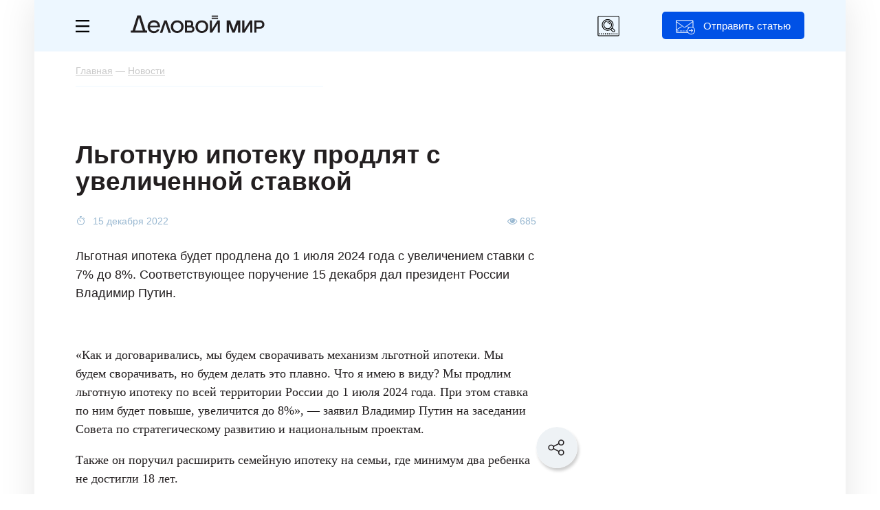

--- FILE ---
content_type: text/html; charset=UTF-8
request_url: https://delovoymir.biz/lgotnuyu-ipoteku-prodlyat-s-uvelichennoy-stavkoy.html
body_size: 16882
content:
<!DOCTYPE html>
<html xmlns="http://www.w3.org/1999/xhtml" lang="ru">
<head>
<meta http-equiv="Content-Type" content="text/html; charset=utf-8"/>
<meta name="keywords" content="" />
<meta name="description" content="Путин поручил продлить льготную ипотеку Читайте подробнее на сайте бизнес журнала «Деловой мир»." />
<meta name="viewport" content="width=device-width, initial-scale=1, user-scalable=yes maximum-scale=5" />
<meta name="google-site-verification" content="nuo9zJwFq5DTkbaGPJOCclMycemg5hV3eCAV6XSvULA" />
<meta name="pmail-verification" content="a82d5008eaf7407d35878321efb19ed3">
<meta name="yandex-verification" content="65a87b0a6fd365eb" />
<meta name="telegram:channel" content="@delovoymir">
<meta property="og:type" content="article" />
<meta property="og:title" content="Льготную ипотеку продлят с увеличенной ставкой" />
<meta property="og:description" content="Путин поручил продлить льготную ипотеку Читайте подробнее на сайте бизнес журнала «Деловой мир»." />
<meta property="og:url" content="https://delovoymir.biz/lgotnuyu-ipoteku-prodlyat-s-uvelichennoy-stavkoy.html" />
<meta property="og:image" content="" />
<link rel="image_src" href="" />
<meta property="og:image:secure_url" content="" />
<meta property="og:image:width" content="620" /> 
<meta property="og:image:height" content="338" />
<meta property="og:site_name" content="delovoymir.biz" />
<meta property="twitter:card" content="summary_large_image" />
<meta property="twitter:title" content="Льготную ипотеку продлят с увеличенной ставкой" />
<meta property="twitter:description" content="Путин поручил продлить льготную ипотеку Читайте подробнее на сайте бизнес журнала «Деловой мир»." />
<meta property="twitter:image" content="" />
<script type="text/javascript">
  var yaParams = {ipaddress: "18.116.114.175"};
</script>
<!-- Yandex.Metrika counter -->
<script type="text/javascript">
  (function(m,e,t,r,i,k,a){
    m[i]=m[i]||function(){(m[i].a=m[i].a||[]).push(arguments)};
    m[i].l=1*new Date();
    for (var j = 0; j < document.scripts.length; j++) {if (document.scripts[j].src === r) { return; }}
    k=e.createElement(t),a=e.getElementsByTagName(t)[0],k.async=1,k.src=r,a.parentNode.insertBefore(k,a)
  })(window, document,'script','https://mc.yandex.ru/metrika/tag.js', 'ym');

  ym(24525791, 'init', {params:window.yaParams, clickmap:true, accurateTrackBounce:true, trackLinks:true, webvisor:true});
</script>
<noscript><div><img src="https://mc.yandex.ru/watch/24525791" style="position:absolute; left:-9999px;" alt="" /></div></noscript>
<!-- /Yandex.Metrika counter -->
<!-- Yandex.RTB -->
<script>window.yaContextCb=window.yaContextCb||[]</script>
<script src="https://yandex.ru/ads/system/context.js" async></script>
<script src="/resource_manger/2592000/jquery-3.7.1.min.js/jquery"></script>
<script src="/resource_manger/2592000/js_all_nu.js?031020250301"></script>
<script src="/resource_manger/2592000/jquery.lazyload.min.js/jquery"></script>
<script async src="https://widget.sparrow.ru/js/embed.js"></script>
<link rel="stylesheet" type="text/css" href="//cdn.jsdelivr.net/npm/slick-carousel@1.8.1/slick/slick.css"/>
<link rel="stylesheet" type="text/css" href="//cdn.jsdelivr.net/npm/slick-carousel@1.8.1/slick/slick-theme.css"/>
<script type="text/javascript" src="//cdn.jsdelivr.net/npm/slick-carousel@1.8.1/slick/slick.min.js"></script>
<script async type='text/javascript' src='/resource_manger/2592000/modernizr.custom.js?031020250301' id='modernizr-js'></script>
<link rel='stylesheet' id='mistape-front-css' href='/resource_manger/2592000/mistape-front.css?031020250301' type='text/css' media='all' />
<script async type='text/javascript' src='/resource_manger/2592000/mistape-front.js?031020250301' id='mistape-front-js'></script>
<script type='text/javascript' id='mistape-front-js-extra'>
/* <![CDATA[ */
var decoMistape = {"ajaxurl":"\/res\/ajax_server\/ajax_mistape.php"};
/* ]]> */
</script>
<link href="/res/css/fonts.css?031020250301" rel="stylesheet"/>
<link href="/res/css/style_news.css?031020250301" rel="stylesheet"/>
<link href="/res/css/style_article.css?03102025030115" rel="stylesheet" type="text/css"/>
<link href="/res/css/style_m.css?03102025030115" rel="stylesheet"/>
<link href="https://delovoymir.biz/ru/rss/columns/27937/" type="application/rss+xml" title="" rel="alternate" name="rss"><script src="/resource_manger/2592000/emoji.js"></script>
<title>Льготную ипотеку продлят с увеличенной ставкой</title>
<script>var is_brauz = 'chrome';is_auth = 1;page_title = 'Льготную ипотеку продлят с увеличенной ставкой';u_lang = 1;startday = new Date();clockStart = startday.getTime();page_id = 12;var artclwin = false;var mdform = false;var dmbanner = false;</script>
<link rel="icon" href="/resource_manger/2592000/favicon.svg" type="image/svg+xml" />
<link rel="shortcut icon" href="/resource_manger/2592000/favicon.svg" type="image/svg+xml" />
<script async src="/resource_manger/2592000/addtocopy.js"></script>
<style>#ctrlcopy{height: 1px;overflow: hidden;position: absolute;width: 1px;margin: 5px 0 0 -1px;line-height: 0;opacity: 0;float: right;}</style>
<style>#yandex_rtb_R-A-56210-59 .yap-rtb__wrapper,#yandex_rtb_R-A-56210-59 .yap-R-A-56210-59,#ya_partner_R-A-56210-59{margin:auto!important;}</style>
<style>@-webkit-keyframes swing {20% {-webkit-transform: rotate(15deg);transform: rotate(15deg);}40% {-webkit-transform: rotate(-10deg);transform: rotate(-10deg);}60% {-webkit-transform: rotate(5deg);transform: rotate(5deg);}80% {-webkit-transform: rotate(-5deg);transform: rotate(-5deg);}100% {-webkit-transform: rotate(0deg);transform: rotate(0deg);}}@keyframes swing {20% {-webkit-transform: rotate(15deg);-ms-transform: rotate(15deg);transform: rotate(15deg);}40% {-webkit-transform: rotate(-10deg);-ms-transform: rotate(-10deg);transform: rotate(-10deg);}60% {-webkit-transform: rotate(5deg);-ms-transform: rotate(5deg);transform: rotate(5deg);}80% {-webkit-transform: rotate(-5deg);-ms-transform: rotate(-5deg);transform: rotate(-5deg);}100% {-webkit-transform: rotate(0deg);-ms-transform: rotate(0deg);transform: rotate(0deg);}}</style>
<style>.article_close_windows {-webkit-animation-duration: 1s;animation-duration: 1s;-webkit-transform-origin: top center;-ms-transform-origin: top center;transform-origin: top center;-webkit-animation-name: swing;animation-name: swing;}</style>
<script async src="/resource_manger/2592000/jquery.maskedinput.min.js/jquery"></script>
<link rel="preload" href="/res/fonts/Graphik-Regular-Converted.woff2" as="font" type="font/woff2" crossorigin>
<link rel="preload" href="/res/fonts/Graphik-Semibold-Converted.woff2" as="font" type="font/woff2" crossorigin>
<link rel="preload" href="/res/fonts/graphik-medium.woff2" as="font" type="font/woff2" crossorigin>
<link rel="preload" href="/res/fonts/charter-regular.woff2" as="font" type="font/woff2" crossorigin>
<!--LiveInternet counter--><script>
new Image().src = "https://counter.yadro.ru/hit?r"+
escape(document.referrer)+((typeof(screen)=="undefined")?"":
";s"+screen.width+"*"+screen.height+"*"+(screen.colorDepth?
screen.colorDepth:screen.pixelDepth))+";u"+escape(document.URL)+
";h"+escape(document.title.substring(0,150))+
";"+Math.random();</script><!--/LiveInternet-->
</head>
<body class="body page_article" id="body">
<div class="no_mobile">
  
<!-- Yandex.RTB R-A-56210-97 -->
<script>
window.yaContextCb.push(()=>{
 Ya.Context.AdvManager.render({
  "blockId": "R-A-56210-97",
  "type": "fullscreen",
  "platform": "desktop"
 })
})
setTimeout(function() {
window.yaContextCb.push(()=>{
 Ya.Context.AdvManager.render({
  "blockId": "R-A-56210-97",
  "type": "fullscreen",
  "platform": "desktop"
 })
})
}, 120000);
setTimeout(function() {
window.yaContextCb.push(()=>{
 Ya.Context.AdvManager.render({
  "blockId": "R-A-56210-97",
  "type": "fullscreen",
  "platform": "desktop"
 })
})
}, 420000);
</script>
</div>
<div class="on_mobile">
<!-- Yandex.RTB R-A-56210-102 -->
<script>
window.yaContextCb.push(() => {
  Ya.Context.AdvManager.render({
    "blockId": "R-A-56210-102",
    "type": "topAd"
  })
})
setInterval(function() {
window.yaContextCb.push(() => {
  Ya.Context.AdvManager.render({
    "blockId": "R-A-56210-102",
    "type": "topAd"
  })
})
}, 30000);
</script>
</div>
	
	<div class="left_menu">
    <div class="left_menu_div">
			<div class="left_menu_logo"></div>
						<div class="clear"></div>
		</div>
		    <ul>
      <li class="cat_1"><a href="/menedzhment.html">Менеджмент</a></li>
      <li class="cat_3"><a href="/marketing.html">Маркетинг</a></li>
      <li class="cat_6"><a href="/finansi.html">Финансы</a></li>
      <li class="cat_19"><a href="/start-biznesa.html">Стартапы</a></li>
      			
			<li class="hr"></li>
			<li class="grey"><a data-event="jqm" data-name="login" data-param-act="login" data-param-url="https://delovoymir.biz/lgotnuyu-ipoteku-prodlyat-s-uvelichennoy-stavkoy.html" class="cursor_hand">Вход</a></li>
			<li class="grey"><a data-event="jqm" data-name="signup" data-param-act="signup" data-param-url="https://delovoymir.biz/lgotnuyu-ipoteku-prodlyat-s-uvelichennoy-stavkoy.html" class="cursor_hand">Регистрация</a></li> 
    </ul>
						<div class="clear height_30"></div>
		<div class="left_menu_links">
			<ul>
				<li><a href="/contacts.html">Редакция</a></li>
				<li><a href="/gourl.php?url_id=123" target="_blank">Реклама</a></li>
				<li><a href="/autors.html">Авторам</a></li>
			</ul>
		</div>
		<div class="clear height_30 no_mobile"></div>
		<div class="left_menu_footer no_mobile">
			© 2026 Журнал Деловой мир<br />
					</div>
  </div>

<div class="art_tg_pc">
	<div class="art_tg_pc_close"></div>
	<a href="https://t.me/delovoymir" target="_blank"><img src="/res/images/tg_650x300.svg" alt="" style="width:650px;height:300px;" /></a>
</div>
<script type="text/javascript">
$(".art_tg_pc .art_tg_pc_close").click(function(){
	$(".art_tg_pc").removeClass('shows');
	$(".svet#art_tg_pc_c").remove();
	$.cookie('art_tg_pc', 'yes', {expires: 7, path: '/'});
	art_tg_pc = false;
	//location.reload();
});
$(".art_tg_pc a").click(function(){
	$(".art_tg_pc").removeClass('shows');
	$(".svet#art_tg_pc_c").remove();
	$.cookie('art_tg_pc', 'yes', {expires: 7, path: '/'});
	art_tg_pc = false;
});
function art_tg_pc(){	
	o = $('<div id="art_tg_pc_c"></div>');
	o.addClass('svet').prependTo('body');
	$(".svet#art_tg_pc_c").show();
	
	$(".art_tg_pc").addClass('shows');
	art_tg_pc = true;
	//$.post("/res/ajax_server/ajax_admin.php", {'get' : 16, 'col_id' : 48});
}
var ck_art_tg_pc = $.cookie('art_tg_pc');
var width = $(window).width();
if (( ck_art_tg_pc === null || typeof ck_art_tg_pc == "undefined" ) && width > 1024){
	//art_tg_pc();
	setTimeout(art_tg_pc, 60000);
}
</script>
<div class="art_tg_mb">
	<div class="art_tg_mb_close"></div>
	<a href="https://t.me/delovoymir" target="_blank"><img src="/res/images/tg_300x400.svg" alt="" style="width:300px;height:400px;" /></a>
</div>

<script type="text/javascript">
$(".art_tg_mb .art_tg_mb_close").click(function(){
	$(".art_tg_mb").removeClass('shows');
	$(".svetm#art_tg_mb_c").remove();
	$.cookie('art_tg_mb', 'yes', {expires: 7, path: '/'});
	art_tg_mb = false;
	//location.reload();
});
$(".art_tg_mb a").click(function(){
	$(".art_tg_mb").removeClass('shows');
	$(".svetm#art_tg_mb_c").remove();
	$.cookie('art_tg_mb', 'yes', {expires: 7, path: '/'});
	art_tg_mb = false;
});
function art_tg_mb(){	
	o = $('<div id="art_tg_mb_c"></div>');
	o.addClass('svetm').prependTo('body');
	$(".svetm#art_tg_mb_c").show();
	
	$(".art_tg_mb").addClass('shows');
	art_tg_mb = true;
	//$.post("/res/ajax_server/ajax_admin.php", {'get' : 16, 'col_id' : 48});
}
var ck_art_tg_mb = $.cookie('art_tg_mb');
var width = $(window).width();
if (( ck_art_tg_mb === null || typeof ck_art_tg_mb == "undefined" ) && width < 1024){
	//art_tg_mb();
	setTimeout(art_tg_mb, 60000);
}
</script>

	
	
	
<div class="right_soc_menu">
	<div class="rsm_item tw" onclick="window.open('http://twitter.com/delovoymir','_blank')"><div><i class="fa fa-twitter"></i></div></div>
		<div class="rsm_item vk" onclick="window.open('http://vk.com/delovoymir','_blank')"><div><i class="fa fa-vk"></i></div></div>	
	<div class="rsm_item gp" onclick="window.open('https://plus.google.com/u/0/116190852103538846278/posts','_blank')"><div><i class="fa fa-google-plus"></i></div></div>
	<div class="rsm_item tg" onclick="window.open('https://t.me/delovoymir','_blank')"><div></div></div>
</div>	
	
	
<div class="page_width">
	<div class="head">
		<div class="head_menu_m">
						<button class="button_menu_m" id="toggle-menu">
				<span class="toggle__line"></span>
				<span class="toggle__line"></span>
				<span class="toggle__line"></span>
			</button>
		</div>
		<div class="head_menu">
			<a href="#" class="left-menu"><i class="icon-svg17"></i></a>
		</div>
		<div class="head_logo">
			<div class="no_mobile" onclick="window.location.href='/'"></div>
			<a href="/" class="on_mobile"><img src="/resource_manger/2592000/logoss.svg" alt="" /></a>
		</div>
		<div class="head_btn no_mobile jqModal" data-event="jqm" data-name="login" data-param-act="login" data-param-url="https://delovoymir.biz/lgotnuyu-ipoteku-prodlyat-s-uvelichennoy-stavkoy.html">Отправить статью</div>
		
		<div class="mib_search_ico"></div>
		
		<div class="mib_search">
			<div class="mib_search_btn"></div>
			<input type="text" placeholder="Поиск" id="search_text" value="" />
			<div class="mib_search_close"></div>
		</div>
				
		<div class="clear"></div>
	</div>
	<div class="menu_m">
		<div class="page_width">
			<div class="mib_btn" data-event="jqm" data-name="login" data-param-act="login" data-param-url="https://delovoymir.biz/lgotnuyu-ipoteku-prodlyat-s-uvelichennoy-stavkoy.html">Отправить статью</div>
			<ul>
			<li class="menu_m_item grey first"><a data-event="jqm" data-name="login" data-param-act="login" data-param-url="https://delovoymir.biz/lgotnuyu-ipoteku-prodlyat-s-uvelichennoy-stavkoy.html" data-param-req="1">Вход</a></li>
			<li class="menu_m_item grey grey_last"><a data-event="jqm" data-name="signup" data-param-act="signup" data-param-url="https://delovoymir.biz/lgotnuyu-ipoteku-prodlyat-s-uvelichennoy-stavkoy.html" data-param-req="1">Регистрация</a></li>
			<li class="clear"></li>
			<li class="menu_m_item first"><a href="/menedzhment.html">Менеджмент</a></li>		
			<li class="menu_m_item"><a href="/marketing.html">Маркетинг</a></li>
			<li class="menu_m_item"><a href="/finansi.html">Финансы</a></li>
			<li class="menu_m_item last"><a href="/start-biznesa.html">Старт бизнеса</a></li>
						</ul>
			<div class="clear height_10"></div>
		</div>
	</div>
<script type="text/javascript">//<![CDATA[
$('.head_menu_m .button_menu_m').click(function(){
	$('.left_menu').toggle('slow'); $('.head_menu_m').toggleClass('opened');return false;
});
//]]></script>
	<div class="page_body">
		<script>
NewsScroller = function(e) {
 var a = this,
  b = $.extend({}, {
   containerId: "body",
   loaderId: null,
   defaultPageTitle: null,
   defaultNewsId: null,
   defaultNewsUrl: null,
   defaultNewsTitle: null,
   defaultNewsImage: null,
   defaultNewsAnnounce: null,
   loadNewsUrl: null
  }, e);
 a.currentNewsId = null;
 a.loadNext = null;
 a.isloadNext = null;
 a.loadedNews = [];
 a.lastCommentsContainer = null;
 a.__newsLoading = !1;
 a.__finishScroll = !1;
 a.init = function() {
  $("#" + b.loaderId).hide();
  a.currentNewsId = b.defaultNewsId;
  a.lastCommentsContainer = $("#div_load_nex_page_" + b.defaultNewsId);		
  window.setTimeout(function() {
   a.loadedNews.push({
    id: b.defaultNewsId,
    pageTitle: b.defaultPageTitle,
    url: b.defaultNewsUrl,
    title: b.defaultNewsTitle,
    announce: b.defaultNewsAnnounce,
    image: b.defaultNewsImage,
    scrollStart: 0
   });
   a.bindScroll()
  }, 1E3)
 };
 a.bindScroll = function() {
  var b = 0;
  $(document).scroll(function() {
			!a.__newsLoading && $(document).scrollTop() + $(window).height() - 200 >= a.lastCommentsContainer.offset().top && a.loadNews();
   $scroll = $(document).scrollTop();
   for (b = a.loadedNews.length - 1; 0 <= b; b--)
				if ($news = a.loadedNews[b], $scroll >= $news.scrollStart && $scroll <= $("#div_load_nex_page_" +
      $news.id).offset().top) {
					
					if ($news.id == a.currentNewsId) return !0;
     a.currentNewsId = $news.id;
     a.loadNext = $news.loadNext;
     a.isloadNext = 1;
     document.title = $news.pageTitle;
					
     window.history.replaceState("", $news.title, $news.url);
     $('meta[name="description"]').attr("content", $news.announce);
     $('meta[property="og:title"]').attr("content", $news.title);
     $('meta[property="og:image"]').attr("content", $news.image);
     $('meta[property="og:url"]').attr("content", $news.url);
					$('#mistape_dialog a.mistape_action[data-action="send"]').attr("data-url", $news.url).attr("data-id", $news.id);
     return !0
    }
  })
 };
 a.loadNews = function() {
  if (!a.__finishScroll) {
   $("#" + b.loaderId).show();
   var f = $(document).height() - $(window).height(),
    d = [];
   a.__newsLoading = !0;
   $.each(a.loadedNews, function(a, b) {
    d.push(b.id)
   });
   
			console.log(a.isloadNext);
			console.log(a.loadedNews);
			
			$.ajax(b.loadNewsUrl, {
    dataType: "json",
    method: "POST",
    data: {	
     loadedNews: d,
										colSort: "first",
					     colid: a.loadNext ? a.loadNext : a.currentNewsId,
     loadNext: a.isloadNext ? 1 : 0
    }
   }).done(function(c) {
				$("#" + b.containerId).append(c.content);
    c.hasNews ? (a.loadedNews.push({
     id: c.newsId,
     loadNext: c.loadNext,
     pageTitle: c.pageTitle,
     url: c.newsUrl,
     title: c.newsTitle,
     announce: c.newsAnnounce,
     image: c.newsImage,
     scrollStart: f
    }), a.lastCommentsContainer = $("#div_load_nex_page_" + c.newsId), a.__newsLoading = !1, "undefined" != typeof Stickyfill && $(".sticky").Stickyfill()) : (a.__newsLoading = !1, a.__finishScroll = !0);
    //}), a.lastCommentsContainer = $("#add_comment_div_" + c.newsId), a.__newsLoading = !1, "undefined" != typeof Stickyfill && $(".sticky").Stickyfill()) : (a.__newsLoading = !1, a.__finishScroll = !0);
				
				window.location.href = c.newsUrl;
				
   }).fail(function(a) {
				console.error(a.status + ": " + a.statusText);
   }).always(function() {
    $("#" + b.loaderId).hide();
    a.recalcScrolls()
   })
  }
 };
 a.recalcScrolls = function(b) {
  $.each(a.loadedNews, function(a, b) {
			b.scrollStart = $("#newsContent_" + b.id).offset().top;
   "undefined" != typeof window.newsScrollList && (window.newsScrollList[b.url] = b.scrollStart)
  });
 }
};	
</script>
<script>
<!--//--><![CDATA[//><!--
$().ready(function() {
	$('body').click(function() {
		$('div.copy_link').remove();
	});
});
Share={
go:function(e,t){var n=Share,o=$.extend({type:"vk",url:location.href,count_url:location.href,title:document.title,image:"",text:""},$(e).data(),t);
if(o.type == 'hr'){return false;}
if(o.type == 'sh'){
	copyToClipboard(location.href);/*alert('Ссылка скопирована');*/$('#copy-link').jqm({modal: true}).jqmShow();
	
	o = $('<div></div>');
	o.addClass('copy_link').prependTo('body');
	$(o).html('<div class="cl_close" onclick="$(\'div.copy_link\').remove();" title="Закрыть"><i class="fa fa-times"></i></div><div style="text-align:center;padding: 30px;">Ссылка скопирована</div>');
	$('.copy_link').show();
	
	return false;
}
return null===n.popup(link=n[o.type](o))?$(e).is("a")?($(e).prop("href",link),!0):(location.href=link,!1):!1},
//vk:function(e){var t=$.extend({url:location.href,title:document.title,image:"",text:""},e);return"https://vk.com/share.php?url="+encodeURIComponent(t.url)+"&title="+encodeURIComponent(t.title)+"&description="+encodeURIComponent(t.text)+"&image="+encodeURIComponent(t.image)},
vk:function(e){var t=$.extend({url:location.href,title:document.title,image:"",text:""},e);return"https://vk.com/share.php?url="+t.url},
ok:function(e){var t=$.extend({url:location.href,text:""},e);return"https://connect.ok.ru/offer?url="+encodeURIComponent(t.url)},
//fb:function(e){var t=$.extend({url:location.href,title:document.title,image:"",text:""},e);return"https://www.facebook.com/sharer/sharer.php?u="+encodeURIComponent(t.url)},
li:function(e){var t=$.extend({url:location.href,title:document.title,image:"",text:""},e);return"https://www.linkedin.com/shareArticle?mini=true&url="+encodeURIComponent(t.url)+"&title="+encodeURIComponent(t.title)},
lj:function(e){var t=$.extend({url:location.href,title:document.title,text:""},e);return"http://livejournal.com/update.bml?subject="+encodeURIComponent(t.title)+"&event="+encodeURIComponent(t.text+'<br/><a href="'+t.url+'">'+t.title+"</a>")+"&transform=1"},
tw:function(e){var t=$.extend({url:location.href,count_url:location.href,title:document.title},e);return"http://twitter.com/share?text="+encodeURIComponent(t.title)+"&url="+encodeURIComponent(t.url)+"&counturl="+encodeURIComponent(t.count_url)},
mr:function(e){var t=$.extend({url:location.href,title:document.title,image:"",text:""},e);return"http://connect.mail.ru/share?url="+encodeURIComponent(t.url)+"&title="+encodeURIComponent(t.title)+"&description="+encodeURIComponent(t.text)+"&imageurl="+encodeURIComponent(t.image)},
gp:function(e){var t=$.extend({url:location.href},e);return"https://plus.google.com/share?url="+encodeURIComponent(t.url)},
pc:function(e){var t=$.extend({url:location.href},e);return"https://getpocket.com/save?url="+encodeURIComponent(t.url)+"&format=json&callback=?"},
sf:function(e){var t=$.extend({url:location.href},e);return"https://surfingbird.ru/share?url="+encodeURIComponent(t.url)},
wa:function(e){var t=$.extend({url:location.href},e);return"whatsapp://send?text="+encodeURIComponent(t.title)+"%0A"+encodeURIComponent(t.url)},
vb:function(e){var t=$.extend({url:location.href},e);return"viber://forward?text="+encodeURIComponent(t.title)+"%0A"+encodeURIComponent(t.url)+"&utm_source=share2"},
//tg:function(e){var t=$.extend({url:location.href},e);return"tg://msg?text="+encodeURIComponent(t.title)+"%0A"+encodeURIComponent(t.url)},
tg:function(e){var t=$.extend({url:location.href},e);return"http://telegram.me/share/url?url="+encodeURIComponent(t.url)},
sh:function(e){copyToClipboard(location.href);return false},
hr:function(e){return false},
popup:function(e){return window.open(e,"share","toolbar=0,status=0,scrollbars=1,width=626,height=436"),!1}};

function copyToClipboard(text) {
 var $temp = $("<input>");
 $("body").append($temp);
 $temp.val(text).select();
 document.execCommand("copy");
 $temp.remove();
}
//--><!]]>
</script>
<div class="breadcrumb" itemscope itemtype="http://schema.org/BreadcrumbList">
	<span itemprop="itemListElement" itemscope itemtype="http://schema.org/ListItem"><a itemprop="item" itemid="https://delovoymir.biz/" href="https://delovoymir.biz/"><span itemprop="name">Главная</span></a><meta itemprop="position" content="1" /></span> — <span itemprop="itemListElement" itemscope itemtype="http://schema.org/ListItem"><a itemprop="item" itemid="https://delovoymir.biz/news.html" href="https://delovoymir.biz/news.html"><span itemprop="name">Новости</span></a><meta itemprop="position" content="2" /></span>	<div class="hidden">
	<span itemprop="itemListElement" itemscope itemtype="http://schema.org/ListItem"><a itemprop="item" itemid="https://delovoymir.biz/lgotnuyu-ipoteku-prodlyat-s-uvelichennoy-stavkoy.html" href="https://delovoymir.biz/lgotnuyu-ipoteku-prodlyat-s-uvelichennoy-stavkoy.html"><span itemprop="name">Льготную ипотеку продлят с увеличенной ставкой</span></a><meta itemprop="position" content="3" /></span> <i class="fa fa-arrow-down"></i></div>
</div>
<article class="article_view" id="article_view_27937" itemscope itemtype="http://schema.org/Article">
<section>
<div itemprop="publisher" itemscope="" itemtype="https://schema.org/Organization">
	<meta itemprop="name" content="«Деловой мир» — практический онлайн-журнал для бизнеса" />
	<span itemprop="logo" itemscope="" itemtype="https://schema.org/ImageObject"><meta itemprop="url" itemprop="image" content="https://delovoymir.biz/res/images/logos.png" /></span>
</div>
<link itemprop="mainEntityOfPage" href="https://delovoymir.biz/lgotnuyu-ipoteku-prodlyat-s-uvelichennoy-stavkoy.html" />
<meta itemprop="datePublished" content="2022-12-15T16:39:15+03:00" />
<meta itemprop="dateModified" content="2022-12-15T16:39:15+03:00" />
<script>//<![CDATA[
	var is_user_id = false;
	var refresh_date = 1769659839;
	var did	= 27937;
	var page_id = 12;
	var comment_count = 0;
	var d_uid = 187533;
//]]></script>
			
					

	
		
	<div class="no_mobile">
<!-- Yandex.RTB R-A-56210-65 -->
<div id="yandex_rtb_R-A-56210-65" style="position:relative;"></div>
<script>window.yaContextCb.push(()=>{
 Ya.Context.AdvManager.render({
 renderTo: 'yandex_rtb_R-A-56210-65',
 blockId: 'R-A-56210-65',
	onRender: (data) => { console.log(data.product);if( data.product ){$('#yandex_rtb_R-A-56210-65').css("margin-top", "20px");} }
 })
})</script>
	</div>
	
	<div class="row-left-2" id="newsContent_27937">
	

<div class="social-block-scroll">
	<img src="/res/images/social/social-scroll.svg" alt="" border="0" class="sbs-img" />
	<div class="social-block-scroll-link">
 <div class="item" data-type="vk" data-url="https://delovoymir.biz/lgotnuyu-ipoteku-prodlyat-s-uvelichennoy-stavkoy.html">
		<div class="div_icon"><img src="/res/images/social/social-vk.svg" alt="" border="0" /></div>
 </div>
	<div class="item" data-type="tg" data-url="https://delovoymir.biz/lgotnuyu-ipoteku-prodlyat-s-uvelichennoy-stavkoy.html">
		<div class="div_icon"><img src="/res/images/social/social-tg.svg" alt="" border="0" /></div>
 </div>
	<div class="item" data-type="wa" data-url="https://delovoymir.biz/lgotnuyu-ipoteku-prodlyat-s-uvelichennoy-stavkoy.html">
		<div class="div_icon"><img src="/res/images/social/social-wa.svg" alt="" border="0" /></div>
 </div>
		<div class="clear"></div>
	<div class="item jqModal" data-type="sh" data-url="https://delovoymir.biz/lgotnuyu-ipoteku-prodlyat-s-uvelichennoy-stavkoy.html">
		<div class="div_btn"><img src="/res/images/social/social-link.svg" alt="" border="0" /> Скопировать ссылку</div>
 </div>
	<div class="clear"></div>
	</div>
</div>
<script>//<![CDATA[
var social_block_scroll = false;
$(".social-block-scroll .sbs-img").click(function(){
	if (social_block_scroll) {
		$(".social-block-scroll .social-block-scroll-link").hide();
		social_block_scroll = false;
	} else {
		$(".social-block-scroll .social-block-scroll-link").show();
		social_block_scroll = true;
	}
});
//]]></script>

	
	
	
		<h1 itemprop="headline">Льготную ипотеку продлят с увеличенной ставкой</h1>
	
		
				<div class="article_info">
			<div class="article_info_date">			15 декабря 2022			</div>
						<div class="article_info_like"></div>
									<div class="article_info_view"><i class="fa fa-eye" aria-hidden="true"></i> 685</div>
						<div class="clear height_10"></div>
		</div>
		
		<div class="annons"><p><p>Льготная ипотека будет продлена до 1 июля 2024 года с увеличением ставки с 7% до 8%. Соответствующее поручение 15 декабря дал президент России Владимир Путин.</p></p></div>			
					
		
				<div class="clear height_10"></div>
						
				
		<div class="article_body" itemprop="articleBody">
		
		
		
	
		
				
				<div class="clear height_5"></div>	
				
				
		
				
		
		
		
		
		
		<p>«Как и договаривались, мы будем сворачивать механизм льготной ипотеки. Мы будем сворачивать, но будем делать это плавно. Что я имею в виду? Мы продлим льготную ипотеку по всей территории России до 1 июля 2024 года. При этом ставка по ним будет повыше, увеличится до 8%», — заявил Владимир Путин на заседании Совета по стратегическому развитию и национальным проектам.</p><p>Также он поручил расширить семейную ипотеку на семьи, где минимум два ребенка не достигли 18 лет.</p><p>«Теперь предлагаю обеспечить доступ к ипотеке по ставке 6% для семей, у которых как минимум два ребенка не достигли возраста 18 лет. Это новое предложение, прошу отработать как можно быстрее и приступить к реализации», — заявил Путин.
</p>
<div class="no_mobile">
<!-- Yandex.RTB R-A-56210-71 -->
<div id="yandex_rtb_R-A-56210-71" style="position:relative;"></div>
<script>window.yaContextCb.push(()=>{
 Ya.Context.AdvManager.render({
 renderTo: 'yandex_rtb_R-A-56210-71',
 blockId: 'R-A-56210-71',
	onRender: (data) => { if( data.product ){$('#yandex_rtb_R-A-56210-71').css("margin-top", "43px").css("margin-bottom", "32px");} }
 })
})
setInterval(function() {
window.yaContextCb.push(()=>{
 Ya.Context.AdvManager.render({
 renderTo: 'yandex_rtb_R-A-56210-71',
 blockId: 'R-A-56210-71',
	onRender: (data) => { if( data.product ){$('#yandex_rtb_R-A-56210-71').css("margin-top", "43px").css("margin-bottom", "32px");} }
 })
})
}, 30000);
</script>
</div>
<div class="on_mobile">
<!-- Yandex.RTB R-A-56210-89 -->
<div id="yandex_rtb_R-A-56210-89" style="position:relative;"></div>
<script>window.yaContextCb.push(()=>{
 Ya.Context.AdvManager.render({
 renderTo: 'yandex_rtb_R-A-56210-89',
 blockId: 'R-A-56210-89',
	onRender: (data) => { if( data.product ){$('#yandex_rtb_R-A-56210-89').css("margin-top", "43px").css("margin-bottom", "32px");} }
 })
})</script>
</div>							
							<p>Помимо этого, президент предложил предоставлять ипотеку под 2% для строительства жилья в новых регионах России.</p><p>«Для жителей этих субъектов федерации предлагаю предоставлять ипотеку для нового строительства, то есть жилья в новостройках по льготной ставке 2%. Ясно, что сейчас там эта новая стройка в зачаточном состоянии находится, но это будет инструментом для того, чтобы развернуть это строительство», — заявил глава страны.</p><p>Напомним, в середине ноября Минфин заявил, что льготная ипотека на новостройки с господдержкой завершится в 2022 году.</p><p></p></div>
		
		
<div class="main_news_n">
		<div class="title">Вам может быть интересно</div>
		<div class="clear"></div>
		<div class="main_news_sl">
				
				<div class="main_news_item">
			<div class="mni_div">
						<div class="mni_img"><a href="/bilayn-i-niu-vshe-podpisali-soglashenie-o-sotrudnichestve-v-sfere-komplaens-i-prava.html"><img src="/res/images/uploaded/columns/31088.jpg" /></a></div>
						<div class="mni_title"><a href="/bilayn-i-niu-vshe-podpisali-soglashenie-o-sotrudnichestve-v-sfere-komplaens-i-prava.html">Билайн и НИУ ВШЭ подписали соглашение о сотрудничестве в сфере комплаенс и права</a></div>
			<div class="clear"></div>
			</div>
		</div>
				<div class="main_news_item">
			<div class="mni_div more">
			<div class="mni_div_href"><a href="/news.html" target="_blank">Все новости</a></div>
			<div class="clear"></div>
			</div>
		</div>
		</div>
	
		<div class="clear"></div>		
	</div>
<script>//<![CDATA[
$('.main_news_n .main_news_sl').slick({
 dots: false,
 infinite: false,
 speed: 1400,
 arrows: true,
 responsive: [
 {
  breakpoint: 6000,
  settings: {
  slidesToShow: 3,
  slidesToScroll: 3
  }
 },
	{
  breakpoint: 1260,
  settings: {
  slidesToShow: 2,
  slidesToScroll: 2
  }
 },
 {
  breakpoint: 750,
  settings: {
  slidesToShow: 1.2,
  slidesToScroll: 1,
		speed: 500,
		arrows: false,
  }
 }
 ]
});
//]]></script>
		
		
		
			
		
		<div class="clear height_20"></div>
		
				
				
		
		
<script>//<![CDATA[
$(document).ready( function() {
	var width_bmm = $(".dmartb .dmartbisc_body img").width();
	var height_bmm = $(".dmartb .dmartbisc_body img").height();
	var doc_w = $(window).width();
	var doc_h = $(window).height();
	if( width_bmm == 0 || height_bmm == 0 ) {
		width_bmm = doc_w;
		height_bmm = doc_w;
	}
	$('.dmartb .dmartbcenter').css({
		'height': height_bmm + 'px'
	});
	$('.dmartb .dmartbisc_body').css({
		'width': width_bmm + 'px',
		'height': height_bmm + 'px'/*,
		'top': ( ( doc_h - height_bmm ) / 2 ) + 'px'*/
	});
});
$(".article_body .dmg_col_btn_1").click(function(){
	var linkurl = $(this).attr('href');
	$.post("/res/ajax_server/ajax_admin.php", {'get' : 22, 'col_id' : did});
	window.open(linkurl, '_blank');
	
	//console.log('linkurl ' + linkurl);
	return false;
});
//]]></script>
		<div class="clear" id="end_rkright" data-id="27937"></div>
	
	
	

		

				<div class="clear"></div>
				
				<div class="art_tlgm_dz no_mobile">
			<div style="display: flex;align-items: center;">
				<div style="display: flex;margin-right: 15px;color: #231F20;font-size: 23px;font-weight: 600;">Деловой мир в</div>
				<a href="https://dzen.ru/delovoymir.biz" target="_blank" rel="nofollow" style="border:0;display: flex;margin-right: 15px;"><img src="/res/images/article_dzen_btn_2.svg" alt="" style="width:100%;height: 42px;" /></a>
				<div style="display: flex;margin-right: 15px;color: #231F20;font-size: 23px;font-weight: 600;">и</div>
				<a href="https://t.me/delovoymir" target="_blank" rel="nofollow" style="border:0;display: flex;height: 42px;"><img src="/res/images/article_tgm_btn.svg" alt="" style="width:100%;" /></a>
			</div>
		</div>
		<div class="art_tlgm_dz on_mobile">
			<div style="display: flex;align-items: center;">
				<div style="display: flex;margin-right: 5px;color: #231F20;font-size: 16px;line-height: normal;font-weight: 600;">Деловой мир в</div>
				<a href="https://dzen.ru/delovoymir.biz" target="_blank" rel="nofollow" style="border:0;display: flex;margin-right: 5px;"><img src="/res/images/article_dzen_btn_2.svg" alt="" style="width:88px;height:22px;" /></a>
				<div style="display: flex;margin-right: 5px;color: #231F20;font-size: 16px;line-height: normal;font-weight: 600;">и</div>
				<a href="https://t.me/delovoymir" target="_blank" rel="nofollow" style="border:0;display: flex;"><img src="/res/images/article_tgm_btn.svg" alt="" style="width:88px;height:22px;" /></a>
			</div>
		</div>
				
				
		
	<div class="comments commentsContainer_27937" id="add_comment_27937" style="margin-top:20px;">
			
		<div class="comments_head">
			<div class="comments_head_left">
				<div class="comments_head_title">0 комментариев</div>
			</div>
			<div class="clear height_40"></div>
		</div>
		<script>
function findAndReplaceLink2(inputText) {
 var url = ""
 var pattern = /([-a-zA-Z0-9@:%_\+.~#?&\/\/=]{2,256}\.[a-zA-Zа-яА-ЯёЁ]{2,4}\b(\/?[-a-zA-Z0-9а-яА-ЯёЁ@:%_\+.~#?&\/\/=]*)?)/gi;
 var replacedText = inputText.replace(pattern, '<noindex><a href="'+url+'$1" rel="nofollow" target="_blank">ссылка</a></noindex>');
 return replacedText;
}
function findAndReplaceLink(inputText) {
 function indexOf(arr, value, from) {
  for (var i = from || 0, l = (arr || []).length; i < l; i++) {
   if (arr[i] == value) return i;
  }
  return -1;
 }
 function clean(str) {
  return str ? str.replace(/&/g, '&amp;').replace(/</g, '&lt;').replace(/>/g, '&gt;').replace(/"/g, '&quot;').replace(/'/g, '&#039;') : '';
 }
 function replaceEntities(str) {
  return se('<textarea>' + ((str || '').replace(/</g, '&lt;').replace(/>/g, '&gt;').replace(/"/g, '&quot;')) + '</textarea>').value;
 }
 function se(html) {return ce('div', {innerHTML: html}).firstChild;}
 function ce(tagName, attr, style) {
  var el = document.createElement(tagName);
  if (attr) extend(el, attr);
  if (style) setStyle(el, style);
  return el;
 }
 function setStyle(elem, name, value){
  elem = ge(elem);
  if (!elem) return;
  if (typeof name == 'object') return each(name, function(k, v) { setStyle(elem,k,v); });
  if (name == 'opacity') {
   if (browser.msie) {
    if ((value + '').length) {
     if (value !== 1) {
      elem.style.filter = 'alpha(opacity=' + value * 100 + ')';
     } else {
      elem.style.filter = '';
     }
    } else {
     elem.style.cssText = elem.style.cssText.replace(/filter\s*:[^;]*/gi, '');
    }
    elem.style.zoom = 1;
   };
   elem.style.opacity = value;
  } else {
   try{
    var isN = typeof(value) == 'number';
    if (isN && (/height|width/i).test(name)) value = Math.abs(value);
    elem.style[name] = isN && !(/z-?index|font-?weight|opacity|zoom|line-?height/i).test(name) ? value + 'px' : value;
   } catch(e){debugLog('setStyle error: ', [name, value], e);}
  }
 }
 function extend() {
  var a = arguments, target = a[0] || {}, i = 1, l = a.length, deep = false, options;
  if (typeof target === 'boolean') {
   deep = target;
   target = a[1] || {};
   i = 2;
  }
  if (typeof target !== 'object' && !isFunction(target)) target = {};
  for (; i < l; ++i) {
   if ((options = a[i]) != null) {
    for (var name in options) {
     var src = target[name], copy = options[name];
     if (target === copy) continue;
     if (deep && copy && typeof copy === 'object' && !copy.nodeType) {
      target[name] = extend(deep, src || (copy.length != null ? [] : {}), copy);
     } else if (copy !== undefined) {
      target[name] = copy;
     }
    }
   }
  }
  return target;
 }
 var replacedText = (inputText || '').replace(/(^|[^A-Za-z0-9А-Яа-яёЁ\-\_])(https?:\/\/)?((?:[A-Za-z\$0-9А-Яа-яёЁ](?:[A-Za-z\$0-9\-\_А-Яа-яёЁ]*[A-Za-z\$0-9А-Яа-яёЁ])?\.){1,5}[A-Za-z\$рфуконлайнстРФУКОНЛАЙНСТ\-\d]{2,22}(?::\d{2,5})?)((?:\/(?:(?:\&amp;|\&#33;|,[_%]|[A-Za-z0-9А-Яа-яёЁ\-\_#%?+\/\$.~=;:]+|\[[A-Za-z0-9А-Яа-яёЁ\-\_#%?+\/\$.,~=;:]*\]|\([A-Za-z0-9А-Яа-яёЁ\-\_#%?+\/\$.,~=;:]*\))*(?:,[_%]|[A-Za-z0-9А-Яа-яёЁ\-\_#%?+\/\$.~=;:]*[A-Za-z0-9А-Яа-яёЁ\_#%?+\/\$~=]|\[[A-Za-z0-9А-Яа-яёЁ\-\_#%?+\/\$.,~=;:]*\]|\([A-Za-z0-9А-Яа-яёЁ\-\_#%?+\/\$.,~=;:]*\)))?)?)/ig,
   function () {
    var matches = Array.prototype.slice.apply(arguments),
     prefix = matches[1] || '',
     protocol = matches[2] || 'http://',
     domain = matches[3] || '',
     url = domain + (matches[4] || ''),
     full = (matches[2] || '') + matches[3] + matches[4];
    if (domain.indexOf('.') == -1 || domain.indexOf('..') != -1) return matches[0];
    var topDomain = domain.split('.').pop();
    if (topDomain.length > 6 || indexOf('info,name,aero,arpa,coop,museum,mobi,travel,xxx,asia,biz,com,net,org,gov,mil,edu,int,tel,ac,ad,ae,af,ag,ai,al,am,an,ao,aq,ar,as,at,au,aw,ax,az,ba,bb,bd,be,bf,bg,bh,bi,bj,bm,bn,bo,br,bs,bt,bv,bw,by,bz,ca,cc,cd,cf,cg,ch,ci,ck,cl,cm,cn,co,cr,cu,cv,cx,cy,cz,de,dj,dk,dm,do,dz,ec,ee,eg,eh,er,es,et,eu,fi,fj,fk,fm,fo,fr,ga,gd,ge,gf,gg,gh,gi,gl,gm,gn,gp,gq,gr,gs,gt,gu,gw,gy,hk,hm,hn,hr,ht,hu,id,ie,il,im,in,io,iq,ir,is,it,je,jm,jo,jp,ke,kg,kh,ki,km,kn,kp,kr,kw,ky,kz,la,lb,lc,li,lk,lr,ls,lt,lu,lv,ly,ma,mc,md,me,mg,mh,mk,ml,mm,mn,mo,mp,mq,mr,ms,mt,mu,mv,mw,mx,my,mz,na,nc,ne,nf,ng,ni,nl,no,np,nr,nu,nz,om,pa,pe,pf,pg,ph,pk,pl,pm,pn,pr,ps,pt,pw,py,qa,re,ro,ru,rs,rw,sa,sb,sc,sd,se,sg,sh,si,sj,sk,sl,sm,sn,so,sr,ss,st,su,sv,sx,sy,sz,tc,td,tf,tg,th,tj,tk,tl,tm,tn,to,tp,tr,tt,tv,tw,tz,ua,ug,uk,um,us,uy,uz,va,vc,ve,vg,vi,vn,vu,wf,ws,ye,yt,yu,za,zm,zw,рф,укр,сайт,онлайн,срб,cat,pro,local'.split(','), topDomain) == -1) {
     if (!/^[a-zA-Z]+$/.test(topDomain) || !matches[2]) {
      return matches[0];
     }
    }
    if (matches[0].indexOf('@') != -1) {
     return matches[0];
    }
    try {
     full = decodeURIComponent(full);
    } catch (e){}

    if (full.length > 55) {
     full = full.substr(0, 53) + '..';
    }
    full = clean(full).replace(/&amp;/g, '&');
     url = replaceEntities(url).replace(/([^a-zA-Z0-9#%;_\-.\/?&=\[\]])/g, encodeURIComponent);
     var tryUrl = url, hashPos = url.indexOf('#/');
     if (hashPos >= 0) {
      tryUrl = url.substr(hashPos + 1);
     } else {
      hashPos = url.indexOf('#!');
      if (hashPos >= 0) {
       tryUrl = '/' + url.substr(hashPos + 2).replace(/^\//, '');
      }
     }
     return prefix + '<noindex><a href="'+ (protocol + url).replace(/"/g, '&quot;').replace(/</g, '&lt;') + '" target="_blank" rel="nofollow">ссылка</a></noindex>';
   });
 return replacedText;
}
	$(".comments_item_body").each(function (index, elem) {
		var comment_id = $(this).attr("data-id");
		var mess = $(this).html();
		mess = findAndReplaceLink(mess);
		mess = window.emoji.replace(mess);
		$(elem).html(mess);
	});
</script>
<script>
		$(".comments_mitem_rate").click(function() {
			if( is_user_id ) {
			var comment_id = $(this).attr("data-id");
			$.post("/res/ajax_server/ajax_comment_col.php", {'language' : u_lang, 'comment_id' : comment_id, 'get' : 1, 'document_id' : did, 'iscolumns' : 1, 'rate' : 'plus'}, function( data ) {
				if( data ) {
				$('#comm_mrate_' + comment_id).html('<i class="fa fa-thumbs-o-up"></i> ' + data);
				}
			});
			}
		});
		$("#add_comment_27937 .cir_minus").click(function() {
			if( is_user_id ) {
			var comment_id = $(this).attr("data-id");
			$.post("/res/ajax_server/ajax_comment_col.php", {'language' : u_lang, 'comment_id' : comment_id, 'get' : 1, 'document_id' : did, 'iscolumns' : 1, 'rate' : 'minus'}, function( data ) {
				if( data && data > 0 ) {
					$('#minus_rate_' + comment_id).html('-' + data);
				} else if( data == 0 ) {
					$('#minus_rate_' + comment_id).html('0');
				}
			});
			} else {
				alert("Авторизируйтесь или зарегистрируйтесь!");
			}
		});
		$("#add_comment_27937 .cir_plus").click(function() {
			if( is_user_id ) {
			var comment_id = $(this).attr("data-id");
			$.post("/res/ajax_server/ajax_comment_col.php", {'language' : u_lang, 'comment_id' : comment_id, 'get' : 1, 'document_id' : did, 'iscolumns' : 1, 'rate' : 'plus'}, function( data ) {
				if( data && data > 0 ) {
					$('#plus_rate_' + comment_id).html('+' + data);
				} else if( data == 0 ) {
					$('#plus_rate_' + comment_id).html('0');
				}			
			});
			} else {
				alert("Авторизируйтесь или зарегистрируйтесь!");
			}
		});	
</script>		
				<div class="add_comment" id="add_comment_div_27937">
			<div class="f_left width_50">
						</div>
			<div class="add_comment_form" id="form_comment" style="margin-left:0;width:100%!important;">
				<input type="hidden" name="add_comment_for" id="add_comment_for" value="" />
				<div class="add_comment_textarea">
					<textarea id="add_comment_body" rows="10" cols="10" placeholder="Прокомментировать ..."></textarea>
					<div class="add_comment_btn" data-event="jqm" data-name="login" data-param-act="login" data-param-url="https://delovoymir.biz/lgotnuyu-ipoteku-prodlyat-s-uvelichennoy-stavkoy.html" data-param-req="1">Отправить</div>
					<div class="clear"></div>
				</div>
				<div class="clear"></div>
				<div>
										<div class="add_comment_info">Чтобы оставить комментарий, <span class="cursor_hand" data-event="jqm" data-name="login" data-param-act="login" data-param-url="https://delovoymir.biz/lgotnuyu-ipoteku-prodlyat-s-uvelichennoy-stavkoy.html" data-param-req="1">авторизируйтесь</span> или <span class="cursor_hand" data-event="jqm" data-name="signup" data-param-act="signup" data-param-url="/ru/registration/" data-param-req="1">зарегистрируйтесь</span></div>					<div class="clear"></div>
				</div>
			</div>
			<div class="clear height_20"></div>
		</div>
			</div>
	<div class="clear"></div>
			
		
<div class="clear height_20"></div>	
		
		

<div class="no_mobile">
<!-- Yandex.RTB R-A-56210-62 -->
<div id="yandex_rtb_R-A-56210-62" style="position:relative;"></div>
<script>window.yaContextCb.push(()=>{
 Ya.Context.AdvManager.render({
 renderTo: 'yandex_rtb_R-A-56210-62',
 blockId: 'R-A-56210-62'
 })
})</script>
</div>

<div class="on_mobile">
<!-- Yandex.RTB R-A-56210-100 -->
<div id="yandex_rtb_R-A-56210-100" style="position:relative;"></div>
<script>
window.yaContextCb.push(()=>{
 Ya.Context.AdvManager.render({
 "blockId": "R-A-56210-100",
 "renderTo": "yandex_rtb_R-A-56210-100"
 })
})
</script>
</div>


<div class="clear" id="div_load_nex_page_27937"></div>	

	</div>
	<div class="row-right-1">
				
				






	


<div class="clear start_rkright"></div>









<div class="block-rkright" style="width:330px;text-align:center;">
<!-- Yandex.RTB R-A-56210-104 -->
<div id="yandex_rtb_R-A-56210-104-1"></div>
<script>
window.yaContextCb.push(() => {
 Ya.Context.AdvManager.render({
  "blockId": "R-A-56210-104",
  "renderTo": "yandex_rtb_R-A-56210-104-1"
 })
})
setInterval(function() {
window.yaContextCb.push(() => {
 Ya.Context.AdvManager.render({
  "blockId": "R-A-56210-104",
  "renderTo": "yandex_rtb_R-A-56210-104-1"
 })
})
}, 30000);
</script>
<div id="yandex_rtb_R-A-56210-104-2"></div>
<script>
window.yaContextCb.push(() => {
 Ya.Context.AdvManager.render({
  "blockId": "R-A-56210-104",
  "renderTo": "yandex_rtb_R-A-56210-104-2",
		onRender: (data) => { console.log(data.product);if( data.product ){$('#yandex_rtb_R-A-56210-104-2').css("margin-top", "20px");} }
 })
})
setInterval(function() {
window.yaContextCb.push(() => {
 Ya.Context.AdvManager.render({
  "blockId": "R-A-56210-104",
  "renderTo": "yandex_rtb_R-A-56210-104-2",
		onRender: (data) => { console.log(data.product);if( data.product ){$('#yandex_rtb_R-A-56210-104-2').css("margin-top", "20px");} }
 })
})
}, 30000);
</script>
</div>

<div class="clear" style="height: 10px;"></div>	

	</div>
	<div class="row-left-2" style="margin-top:0;">

	</div>
	<div class="row-right-1" style="margin-top:0;">
		<div class="right_block bottom_block">
<script>//<![CDATA[		
		function ShowCommForm( item, el ) {
			var user_name = $(el).attr("data-name");
			if( is_user_id ) {
				$('#add_comment_for').val(item);
				$('#comments_item_' + item).after( $('#add_comment_div_27937') );
				if( user_name && typeof user_name != "undefined" && user_name != '' ) {
					$('#add_comment_body').val(user_name + ', ');
				}
				$('#add_comment_body').focus();			
			} else {
				alert("Авторизируйтесь или зарегистрируйтесь!");
			}
		}
				$(".add_comment_btn").click(function() {
			if( is_user_id ) {
				var for_comm_id = $('#add_comment_for').val();
				var c_body = document.getElementById("add_comment_body");
				var tmp_str1 = removeSpaces( c_body.value );
				var msg = c_body.value;
				var no_href = 0;
				if ( ( tmp_str1.length != 0 && tmp_str1 != '' && tmp_str1 != '<BR>' && tmp_str1 != '<br>' && tmp_str1 != '&lt;br&gt;' && tmp_str1 != '&amp;nbsp;' && tmp_str1 != 'Тексткомментария' ) )
				{	
					sendComment( msg, for_comm_id, no_href );
					c_body.value='';
				}
				else
					alert("Введите текст комментария!");
			} else {
				return false;
			}
		});
				function LikeCounter(value) {	
	$.post("/res/ajax_server/ajax_like.php", {'did' : value}, function( data ) {
		console.log(data);
		if( data && data != '' && data != 'ERROR' ) {
			$('#like_down_' + value).html('<i class="fa fa-thumbs-o-up" aria-hidden="true"></i> ' + data);
		} else if( data && data != '' && data == 'ERROR' ) {
			alert('Вы уже лайкнули статью!');
		}
	});	
}
	//]]></script>			
<script>$(function(){$("img[data-original]").lazyload();});</script>
		</div>
	</div>
	<div class="clear height_20 no_mobile"></div>
	</section>
</article>
<script>//<![CDATA[	
$(".block-article-social div.item").click(function(){
	try {
	} catch(e) {}
	Share.go(this);
	return false;
});		
$(".block-article-social2 div.item").click(function(){
	try {
	} catch(e) {}
	Share.go(this);
	return false;
});
$(".block-article-social3 div.item").click(function(){
	$.post( '/res/ajax_server/ajax_other.php?get=0');
	try {
	} catch(e) {}
	Share.go(this);
	return false;
});
$(".social-block-scroll-link div.item").click(function(){
	try {
	} catch(e) {}
	Share.go(this);
	return false;
});	
//]]></script>
<div id="newsScrollerContainer"></div>
<div class="spinner" id="newsScrollerLoader"><span class="spinner__bounce spinner__bounce_1"></span><span class="spinner__bounce spinner__bounce_2"></span><span class="spinner__bounce spinner__bounce_3"></span></div>	
<script>
$(document).ready(function() {
	/*$.post("/res/ajax_server/curl_get_fb_shares.php", {'seourl' : 'lgotnuyu-ipoteku-prodlyat-s-uvelichennoy-stavkoy'}, function( data ) {
		if( data && data > 0 ) {
			$(".fb_soc_counter").html(data);
		}
	});*/
	
		var newsScroller = new NewsScroller({
		'containerId': 'newsScrollerContainer',
		'loaderId': 'newsScrollerLoader',
		'defaultNewsId': '27937',
		'defaultNewsUrl': 'https://delovoymir.biz/lgotnuyu-ipoteku-prodlyat-s-uvelichennoy-stavkoy.html',
		'defaultPageTitle': 'Льготную ипотеку продлят с увеличенной ставкой',
		'defaultNewsTitle': 'Льготную ипотеку продлят с увеличенной ставкой',
		'defaultNewsAnnounce': '',
		'defaultNewsImage': 'https://delovoymir.biz',
		'loadNewsUrl': '/ru/next_art/'
	});
		newsScroller.init();
})
</script>
<script>
$('.col_content_div .col_content_hide,.col_content_div .col_content_show').click(function(){
	$(".col_content_div").toggleClass('deactive');
	$(".col_content").toggleClass('deactive');
});
</script>
<script type="text/javascript">$(function(){$('body').attr('oncopy','return clrslctn();');});function clrslctn(){if(window.getSelection){window.getSelection().removeAllRanges();}else if(document.selection){document.selection.empty();}return!1;}
</script>		<div class="clear"></div>
	</div>
	
	<div class="footer">
		<div class="footer_top">
			<div class="footer_top_item">
				<div class="fti_title">Подписывайтесь на<br />наши каналы:</div>
				<div class="fti_soc">
					<a href="//zen.yandex.ru/delovoymir.biz" target="_blank"><img src="/resource_manger/2592000/footer-zen.svg" alt="" /></a>
					<a href="//vk.com/delovoymir" target="_blank"><img src="/resource_manger/2592000/footer-vk.svg" alt="" /></a>
					<a href="//t.me/delovoymir" target="_blank"><img src="/resource_manger/2592000/footer-telegram.svg" alt="" /></a>
				</div>
			</div>
			<div class="footer_top_item subscribe">
				<div class="fti_title">Полезные статьи<br />к вам на почту</div>
				<div class="fti_info">Подпишитесь на рассылку</div>
				<div class="fti_flex">
					<div class="fti_inp"><input type="text" name="mail_send" value="" placeholder="login@site.ru" /></div>
					<div class="fti_btn">Подписаться!</div>
				</div>
			</div>
			<div class="clear"></div>
		</div>
		<div class="footer_bottom">
			<div class="footer_bottom_into">
				<div class="footer_logo" onclick="window.location.href='/'"></div>
				<div class="footer_menu_m"><i class="icon-svg17" onclick="$('.menu_m2').toggle('slow'); $('.footer_menu_m').toggleClass('opened')"></i></div>
				<!--noindex--><div class="footer_desc">© 2026 Журнал Деловой мир<br><br>Свидетельство о регистрации СМИ ЭЛ № ФС 77-82133 выдано Федеральной службой по надзору в сфере связи, информационных технологий и массовых коммуникаций (Роскомнадзор) 26 октября 2021 года.</div><!--/noindex-->
			</div>
			<div class="menu_m2">
				<div class="page_width">
					<ul>
					<li class="menu_m_item"><a href="/contacts.html">Редакция</a></li>		
					<li class="menu_m_item"><a href="/go_url.php?url_id=74" target="_blank">Реклама</a></li>
					<li class="menu_m_item"><a href="/autors.html">Авторам</a></li>
					</ul>
				</div>
			</div>
			<div class="footer_bottom_menu">
				<ul>
					<li><a href="/contacts.html">Редакция</a></li>
					<li><a href="/gourl.php?url_id=123" target="_blank">Реклама</a></li>
					<li><a href="/autors.html">Авторам</a></li>
				</ul>
				<ul>
					<li><a href="/menedzhment.html">Менеджмент</a></li>
					<li><a href="/marketing.html">Маркетинг</a></li>
					<li><a href="/finansi.html">Финансы</a></li>
					<li><a href="/start-biznesa.html">Стартапы</a></li>
									</ul>
				<div class="clear height_30"></div>
			</div>
			<div class="footer_bottom_right">
				<div class="footer_btn jqModal" data-event="jqm" data-name="login" data-param-act="login" data-param-url="https://delovoymir.biz/lgotnuyu-ipoteku-prodlyat-s-uvelichennoy-stavkoy.html">Отправить статью или инфоповод</div>
				По всем вопросам пишите на<br />talk@delovoymir.biz 
			</div>
			<div class="clear height_20"></div>
			<div class="footer_powered on_mobile">© 2026 Журнал Деловой мир<br><br>Свидетельство о регистрации СМИ ЭЛ № ФС 77-82133 выдано Федеральной службой по надзору в сфере связи, информационных технологий и массовых коммуникаций (Роскомнадзор) 26 октября 2021 года.</div>
						<div class="clear"></div>
		</div>
	</div>
	
<link href="https://fonts.googleapis.com/css?family=Fira+Sans:200,200i,300,300i,400,400i,500,500i,600,600i,700,700i,800,800i,900,900i&amp;subset=cyrillic" rel="stylesheet">
<link href="https://fonts.googleapis.com/css?family=Open+Sans:200,200i,300,300i,400,400i,500,500i,600,600i,700,700i,800,800i,900,900i&amp;subset=cyrillic" rel="stylesheet">

	
	

<div class="dmpr_bl_mini" style="display:none;height:94px;margin-left:60px;">
	<a href="/gourl.php?url_id=123"><img src="/resource_manger/2592000/pr_mini_btn.svg" alt="" /><a>
</div>
<script type="text/javascript">
var width = $(window).width();

if (width < 1260) {
	$(".dmpr_bl_mini").css('margin-left', '0px');
	$(".dmpr_bl_mini").css('left', '3%');
}
</script>
</div>
<link href="/resource_manger/2592000/icomoon.css" rel="stylesheet"/>
<link rel="stylesheet" href="/resource_manger/2592000/font-awesome.css?031020250301" />
<link rel="stylesheet" href="/res/css/font_FiraSans.css?031020250301" />
<link rel="stylesheet" href="/res/css/font_OpenSans.css?031020250301" />
<script async type="text/javascript" src="/resource_manger/2592000/r_right.js?031020250301"></script><script async src="/resource_manger/2592000/functions.js"></script>
<link href="/res/css/style_ya.css" rel="stylesheet"/>
<script>//<![CDATA[
$(".footer_top_item.subscribe .fti_btn").click(function() {
		var cron_email = $('.footer_top_item.subscribe .fti_inp input[type="text"]').val();
		if( cron_email && cron_email != '' ) {
			$.ajax({
				url: "/res/ajax_server/ajax_mail_send.php", // Обработчик
				type: "GET",    // Отправляем методом GET
				data: {"email": cron_email, "action": "add_from_email"},
				cache: false,
				success: function(response){
					if(response == 'OK_USER'){ // Смотрим ответ от сервера и выполняем соответствующее действие
						alert('Ваш e-mail успешно добавлен в ежедневную рассылку.');
					} else if(response == 'OK'){
						alert('На указанный Вами e-mail отправлено письмо активации рассылки. Откройте это письмо и пройдите по ссылке, чтобы подтвердить подписку на рассылку.');
					} else {
						alert(response);
					}
				}
			});		
		} else {
			alert('Введите свой e-mail!');
		}
});
$('.head .mib_search_ico').click(function(){
	$('.head .mib_search').show();
	//$('.head .head_menu').hide();
	//$('.head .head_logo').hide();
	//$('.head .head_mustache').hide();
	$('.head .mib_search_ico').hide();
	var width = $(window).width();
	if(width < 900 ) {
		$('.head .head_logo').hide();
	}
});
$('.head .mib_search .mib_search_close').click(function(){
	$('.head .mib_search').hide();
	//$('.head .head_menu').show();
	//$('.head .head_logo').show();
	//$('.head .head_mustache').show();
	$('.head .mib_search_ico').show();
	if(width < 900 ) {
		$('.head .head_logo').show();
	}
});
$('.left_menu .mib_search_ico').click(function(){
	$('.left_menu .mib_search').show();
	$('.left_menu .left_menu_logo').hide();
	$('.left_menu .mib_search_ico').hide();
});
$('.left_menu .mib_search .mib_search_close').click(function(){
	$('.left_menu .mib_search').hide();
	$('.left_menu .left_menu_logo').show();
	$('.left_menu .mib_search_ico').show();
});
$('.main_inform_bottom .mib_search_ico').click(function(){
	$('.main_inform_bottom .mib_search').show();
	$('.main_inform_bottom .mib_category').hide();
	$('.main_inform_bottom .mib_search_ico').hide();
	$('.main_inform_bottom .mib_btn').addClass('openSearchB');
	$('.main_inform_bottom .mib_join').addClass('openSearchB');
});
$('.main_inform_bottom .mib_search .mib_search_close').click(function(){
	$('.main_inform_bottom .mib_search').hide();
	$('.main_inform_bottom .mib_category').show();
	$('.main_inform_bottom .mib_search_ico').show();
	$('.main_inform_bottom .mib_btn').removeClass('openSearchB');
	$('.main_inform_bottom .mib_join').removeClass('openSearchB');	
});
$('.head #search_text').on('keyup', function(e){
if( $(this).val() != '' ) {$('.head .mib_search .mib_search_btn').addClass('active');} else {$('.head .mib_search .mib_search_btn').removeClass('active');}if(e.which == 13 && $(this).val() != '') {location.href = '/search.html#gsc.q=' + $(this).val();}});
$('.head #search_text').focus(function(){if( $(this).val() == 'Поиск' ) {$(this).val('');}});
$('.head #search_text').blur(function(){if( $(this).val() == '' ) {$(this).val('Поиск');}});	
$(document).on('click', '.head .mib_search .mib_search_btn.active', function(){location.href = '/search.html#gsc.q=' + $('.head .mib_search #search_text').val();});
//]]></script>


<script>
$(document).ready( function() {
var width = $(window).width();
function dmpr_bl_mini() {
	$(".dmpr_bl_mini").show();
	$(".dmpr_bl_mini").animate({marginBottom: '0px'}, 1500);
	$.post("/res/ajax_server/ajax_admin.php", {'get' : 21, 'urlid' : 3002});
}
$(document).on('click', '.dmpr_bl_mini a', function(){
	$.post("/res/ajax_server/ajax_admin.php", {'get' : 21, 'urlid' : 3003});
	window.open('https://delovoymir.biz/gourl.php?url_id=123', '_blank');
		return false;
});
if( width > 1020 ) {
setTimeout(dmpr_bl_mini, 10000);
}
});
</script>



<script>
$(document).ready( function() {
var width = $(window).width();
function dmpr_bl_mini_m() {
	$(".dmpr_bl_mini").addClass('dmpr_bl_mini_m');
	$(".dmpr_bl_mini_m").removeClass('dmpr_bl_mini');
	
	$(".dmpr_bl_mini_m").show();
	$(".dmpr_bl_mini_m").animate({marginBottom: '0px'}, 1500);
	$.post("/res/ajax_server/ajax_admin.php", {'get' : 21, 'urlid' : 3004});
}
$(document).on('click', '.dmpr_bl_mini_m a', function(){
	$.post("/res/ajax_server/ajax_admin.php", {'get' : 21, 'urlid' : 3005});
	window.open('https://delovoymir.biz/gourl.php?url_id=123', '_blank');
		return false;
});
if( width < 1020 ) {
setTimeout(dmpr_bl_mini_m, 10000);


}
});
</script>
<script>

$(document).on('click', '.b2d3m11_1 .b2d3m11_1_close', function(){
	//$(".b2d3m11_1").addClass('slideDown');
	//setTimeout(function(){$(".b2d3m11_1").removeClass('shows');}, 2000);
	$(".b2d3m11_1").removeClass('shows');
		$.cookie('b2d3m11_1_c', 'yes', {expires: 1, path: '/'});
		bnmd11_1 = false;
});
$(document).on('click', '.b2d3m11_1 a', function(){
		$.post("/res/ajax_server/ajax_admin.php", {'get' : 21, 'urlid' : 136});
			//$(".b2d3m11_1").addClass('slideDown');
	//setTimeout(function(){$(".b2d3m11_1").removeClass('shows');}, 2000);
	$(".b2d3m11_1").removeClass('shows');
		$.cookie('b2d3m11_1_c', 'yes', {expires: 1, path: '/'});
		bnmd11_1 = false;
	
	return false;
});

var ck_banner11_1 = $.cookie('b2d3m11_1_c');

var width = $(window).width();

function bnmd11_1(){	
	$(".b2d3m11_1").addClass('shows');
	bnmd11_1 = true;
		$.post("/res/ajax_server/ajax_admin.php", {'get' : 21, 'urlid' : 135});
	console.log('yandex_rtb_R-A-56210-68');
window.yaContextCb.push(()=>{
 Ya.Context.AdvManager.render({
  renderTo: 'yandex_rtb_R-A-56210-68',
	type: 'fullscreen',
  blockId: 'R-A-56210-68',
	onRender: (data) => { if( data.product ){$('#yandex_rtb_R-A-56210-68').css("position", "relative");} }
 })
})
		var bnmd11_1_interv_close = 15;
	$(document).ready( function() {
	var bnmd11_1_intId = setInterval(function() {
		bnmd11_1_interv_close--;
		$('.b2d3m11_1 .b2d3m11_1_close_anim div.interv').html(bnmd11_1_interv_close);
		if (bnmd11_1_interv_close < 1) {
			clearInterval(bnmd11_1_intId);
			//$('.b2d3m11_1 .b2d3m11_1_close_anim').hide();
			//$('.b2d3m11_1 .b2d3m11_1_close').show();
			$('.b2d3m11_1').hide();
		} else {
			if( bnmd11_1_interv_close == 1 ) {
				$('.b2d3m11_1 .b2d3m11_1_close_anim span.second').html('секунду');
			} else if( bnmd11_1_interv_close > 4 ) {
				$('.b2d3m11_1 .b2d3m11_1_close_anim span.second').html('секунд');
			} else {
				$('.b2d3m11_1 .b2d3m11_1_close_anim span.second').html('секунды');
			}
		}
	}, 1100);
	});
}

if (( ck_banner11_1 === null || typeof ck_banner11_1 == "undefined" ) && width < 501){
		$.post("/res/ajax_server/ajax_dmbnr.php", { c: 11 })
		.done(function(data) {
		if(data != '') {
			$("body").prepend(data);
			setTimeout(bnmd11_1, 500);
		}
	});
}
</script>

<script>$(function(){$("img[data-original]").lazyload();});</script>

<div id="mistape_dialog" data-mode="comment" data-dry-run="0">
  <div class="dialog__overlay"></div>
  <div class="dialog__content">
    <div id="mistape_confirm_dialog" class="mistape_dialog_screen">
      <div class="dialog-wrap">
        <div class="dialog-wrap-top">
          <div class="mistape_dialog_title"><span>Сообщить об опечатке</span></div>
          <div class="mistape_dialog_block">
            <div class="h3">Текст, который будет отправлен в редакцию:</div>
            <div id="mistape_reported_text"></div>
          </div>
        </div>
        <div class="dialog-wrap-bottom">
          <div class="mistape_dialog_block comment">
            <h3><label for="mistape_comment">Ваш комментарий (необязательно):</label></h3>
            <textarea id="mistape_comment" cols="60" rows="3" maxlength="1000"></textarea>
          </div>
          <div class="pos-relative">
          </div>
        </div>
        <div class="mistape_dialog_block mis_btn">
          <a class="mistape_action" data-action="send" data-id="27937" data-url="https://delovoymir.biz/lgotnuyu-ipoteku-prodlyat-s-uvelichennoy-stavkoy.html" role="button">Отправить</a>
          <a class="mistape_action" data-dialog-close role="button" style="display:none">Отмена</a>
        </div>
      </div>
      <div class="mistape-letter-front letter-part">
        <div class="front-left"></div>
        <div class="front-right"></div>
        <div class="front-bottom"></div>
      </div>
      <div class="mistape-letter-back letter-part">
        <div class="mistape-letter-back-top"></div>
      </div>
      <div class="mistape-letter-top letter-part"></div>
    </div>
  </div>
</div>
<link href="/res/css/Box_new.css?031020250301" rel="stylesheet"/>
	<script async src="/resource_manger/2592000/zoom.js"></script>
	<link rel="stylesheet" media="all" href="/resource_manger/2592000/zoom.css?031020250301" />
<link rel="stylesheet" media="all" href="/resource_manger/2592000/emoji.css?031020250301" />
</body>
</html>


--- FILE ---
content_type: image/svg+xml
request_url: https://delovoymir.biz/res/images/social/social-wa.svg
body_size: 910
content:
<?xml version="1.0" encoding="utf-8"?>
<!DOCTYPE svg PUBLIC "-//W3C//DTD SVG 1.1//EN" "http://www.w3.org/Graphics/SVG/1.1/DTD/svg11.dtd">
<svg version="1.1" id="Слой_1" xmlns="http://www.w3.org/2000/svg" xmlns:xlink="http://www.w3.org/1999/xlink" x="0px" y="0px"
	 viewBox="0 0 65 65" enable-background="new 0 0 65 65" xml:space="preserve">
<path fill="#EFF3F6" d="M15,0h35c8.284,0,15,6.716,15,15v35c0,8.284-6.716,15-15,15H15C6.716,65,0,58.284,0,50V15
	C0,6.716,6.716,0,15,0z"/>
<path fill="#231F20" d="M42.95,21.99c-1.359-1.373-2.979-2.461-4.763-3.202s-3.696-1.119-5.629-1.112
	c-8.094,0-14.689,6.597-14.689,14.69c0,2.594,0.682,5.113,1.957,7.337l-2.076,7.619l7.783-2.046
	c2.148,1.172,4.564,1.794,7.025,1.794c8.093,0,14.69-6.597,14.69-14.69C47.249,28.453,45.722,24.762,42.95,21.99z M32.559,44.581
	c-2.193,0-4.343-0.593-6.226-1.704l-0.445-0.268l-4.624,1.216l1.23-4.507l-0.298-0.459c-1.218-1.946-1.865-4.196-1.866-6.492
	c0-6.73,5.483-12.215,12.214-12.215c3.261,0,6.33,1.275,8.627,3.587c1.138,1.133,2.039,2.479,2.653,3.963
	c0.612,1.484,0.926,3.074,0.92,4.679C44.772,39.111,39.289,44.581,32.559,44.581z M39.259,35.449
	c-0.371-0.178-2.179-1.066-2.505-1.2c-0.341-0.118-0.578-0.178-0.83,0.179c-0.252,0.37-0.949,1.2-1.156,1.438
	c-0.208,0.252-0.43,0.281-0.801,0.089c-0.37-0.179-1.556-0.578-2.95-1.823c-1.097-0.979-1.823-2.18-2.045-2.55
	c-0.208-0.371-0.03-0.563,0.163-0.756c0.163-0.163,0.37-0.43,0.548-0.638s0.252-0.371,0.371-0.607
	c0.118-0.252,0.059-0.459-0.03-0.638c-0.089-0.178-0.83-1.986-1.126-2.728c-0.297-0.711-0.607-0.623-0.831-0.637h-0.711
	c-0.252,0-0.637,0.089-0.978,0.459c-0.327,0.371-1.275,1.26-1.275,3.068s1.319,3.558,1.497,3.795
	c0.178,0.252,2.594,3.957,6.271,5.544c0.875,0.386,1.557,0.607,2.09,0.771c0.875,0.281,1.675,0.237,2.313,0.148
	c0.711-0.104,2.18-0.89,2.476-1.749c0.311-0.86,0.311-1.587,0.208-1.749C39.852,35.702,39.63,35.628,39.259,35.449z"/>
</svg>


--- FILE ---
content_type: image/svg+xml
request_url: https://delovoymir.biz/res/images/social/social-vk.svg
body_size: 678
content:
<?xml version="1.0" encoding="utf-8"?>
<!DOCTYPE svg PUBLIC "-//W3C//DTD SVG 1.1//EN" "http://www.w3.org/Graphics/SVG/1.1/DTD/svg11.dtd">
<svg version="1.1" id="Слой_1" xmlns="http://www.w3.org/2000/svg" xmlns:xlink="http://www.w3.org/1999/xlink" x="0px" y="0px"
	 viewBox="0 0 65 65" enable-background="new 0 0 65 65" xml:space="preserve">
<path fill="#EFF3F6" d="M15,0h35c8.284,0,15,6.716,15,15v35c0,8.284-6.716,15-15,15H15C6.716,65,0,58.284,0,50V15
	C0,6.716,6.716,0,15,0z"/>
<path fill="#231F20" d="M49.907,23.299c0.253-0.83,0-1.441-1.208-1.441h-3.991c-1.017,0-1.484,0.528-1.738,1.11
	c0,0-2.029,4.859-4.904,8.015c-0.931,0.916-1.353,1.206-1.86,1.206c-0.254,0-0.637-0.29-0.637-1.122v-7.767
	c0-0.998-0.278-1.441-1.125-1.441h-6.275c-0.634,0-1.016,0.462-1.016,0.901c0,0.944,1.438,1.163,1.586,3.821v5.773
	c0,1.268-0.232,1.496-0.74,1.496c-1.353,0-4.645-4.881-6.598-10.467c-0.379-1.087-0.762-1.525-1.782-1.525h-3.994
	c-1.14,0-1.368,0.528-1.368,1.11c0,1.037,1.354,6.188,6.302,13c3.299,4.652,7.943,7.175,12.175,7.175
	c2.537,0,2.851-0.561,2.851-1.525v-3.517c0-1.12,0.239-1.344,1.045-1.344c0.592,0,1.605,0.292,3.975,2.534
	c2.706,2.659,3.152,3.852,4.675,3.852h3.991c1.141,0,1.712-0.561,1.383-1.667c-0.361-1.101-1.653-2.698-3.366-4.595
	c-0.932-1.078-2.326-2.242-2.75-2.824c-0.593-0.746-0.424-1.079,0-1.744c0,0,4.864-6.729,5.37-9.013H49.907z"/>
</svg>
